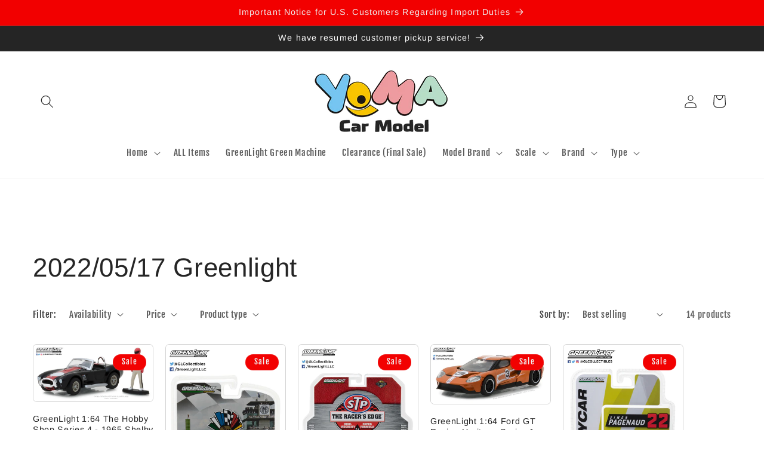

--- FILE ---
content_type: text/plain; charset=utf-8
request_url: https://d-ipv6.mmapiws.com/ant_squire
body_size: 153
content:
yomacarmodel.ca;019b9227-5cdc-7be4-93a2-6e7ba52c67a1:fbb70dc949118f42b625ed505946523a9f461bcc